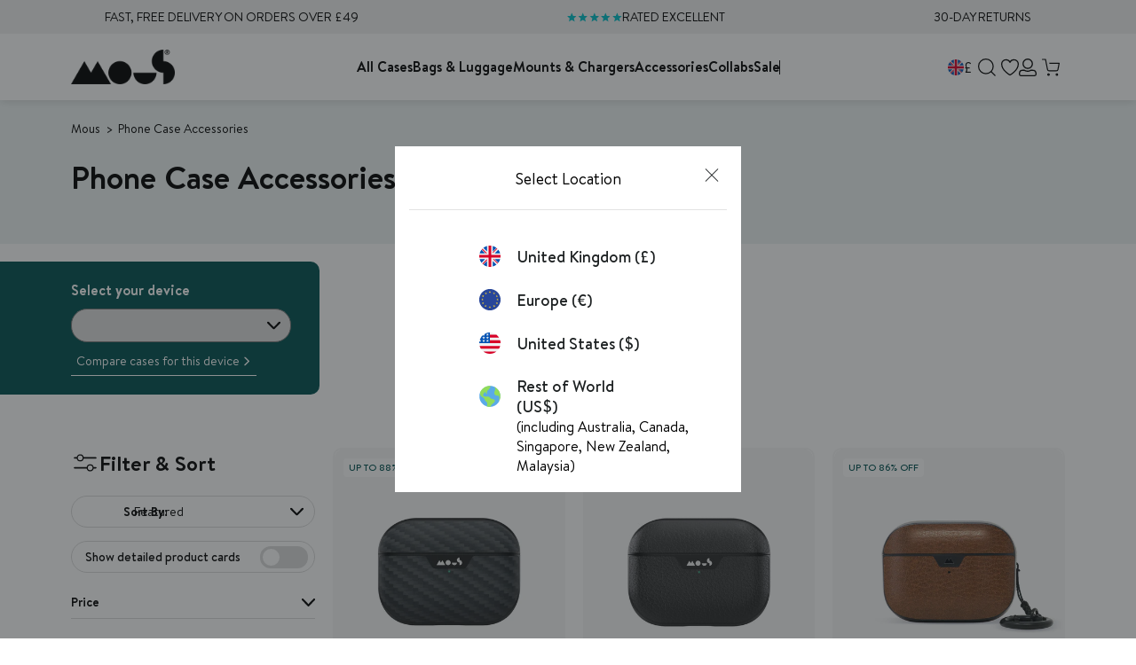

--- FILE ---
content_type: text/css
request_url: https://uk.mous.co/cdn/shop/t/308/assets/section-mous-collection-grid.min.css?v=104187975669795309371767867763
body_size: 2622
content:
@media only screen and (min-width:768px){main#MainContent:has(.mous-sub-collections .swiper-slide) section#collection-grid #qf-filter-wrapper .filter-container-wrapper[choose-device=false]{transform:translateY(-210px)}}@media only screen and (min-width:768px){main#MainContent:not(:has(.mous-sub-collections .swiper-slide)) section#collection-grid .filter-container-wrapper[choose-device=true]+.collection-grid-wrapper{margin-bottom:-210px;transform:translateY(-210px)}}section#collection-grid{margin-top:60px}@media only screen and (max-width:767.98px){section#collection-grid{margin-top:0}}section#collection-grid h1,section#collection-grid h2{font-size:24px}@media only screen and (max-width:767.98px){section#collection-grid .collection-grid--ac .product-card-placeholder{width:50%}section#collection-grid .collection-grid--ac .product-card-placeholder:nth-child(2){display:flex}section#collection-grid .collection-grid--ac .product-card-placeholder:nth-child(n+3){display:none}}section#collection-grid .collection-grid--ac:not(.is-loading) .product-card-placeholder{display:none}section#collection-grid .collection-grid--ac .modal-container .modal{border-radius:0;padding:0}@media only screen and (max-width:767.98px){section#collection-grid .collection-grid--ac .modal-container .modal{max-height:100%;max-width:100%;width:100%}}section#collection-grid .collection-grid--ac .modal-container .modal .close-button{background:#fff;border-radius:100%;cursor:pointer;display:flex;height:30px;justify-content:center;position:absolute;right:5px;rotate:none!important;top:5px;width:30px;z-index:999}section#collection-grid .collection-grid--ac .modal-container .modal .close-button:hover{background:#000}section#collection-grid .collection-grid--ac .modal-container .modal .close-button:hover svg path{fill:#fff}section#collection-grid .collection-grid--ac .modal-container .modal iframe{border-radius:0;display:block;max-height:450px;max-width:700px}@media only screen and (max-width:767.98px){section#collection-grid .collection-grid--ac .modal-container .modal iframe{height:315px;max-height:100%;padding:0;width:100%}}section#collection-grid #qf-filter-wrapper{display:grid;gap:20px;grid-template-columns:1fr 3fr;margin-bottom:80px;position:relative;z-index:10}@media only screen and (min-width:768px){section#collection-grid #qf-filter-wrapper.is-ac .filter-group-display__submit{display:none}section#collection-grid #qf-filter-wrapper{padding:0 5rem}}section#collection-grid #qf-filter-wrapper .desktop-filter-heading{align-items:center;display:flex;gap:5px;justify-content:space-between;margin-bottom:20px;text-transform:capitalize}section#collection-grid #qf-filter-wrapper .desktop-filter-heading h2{align-items:center;display:flex;gap:10px}section#collection-grid #qf-filter-wrapper .desktop-filter-heading .toggle-mobile-filtering{display:none}@media (max-width:1024px){section#collection-grid #qf-filter-wrapper{grid-template-columns:2fr 5fr}}@media only screen and (max-width:767.98px){section#collection-grid #qf-filter-wrapper{grid-template-columns:100%}section#collection-grid #qf-filter-wrapper .desktop-filter-heading{display:none;margin-bottom:0;padding:20px 20px 0}}section#collection-grid #qf-filter-wrapper .filter-container-wrapper{display:flex;flex-direction:column;height:-moz-max-content;height:max-content;padding:0;width:100%}@media only screen and (min-width:768px){section#collection-grid #qf-filter-wrapper .filter-container-wrapper{background:#fff;min-width:270px}}section#collection-grid #qf-filter-wrapper .filter-container-wrapper.open{padding-bottom:50px}section#collection-grid #qf-filter-wrapper .filter-container-wrapper.open .mobile-filter-heading{display:none}section#collection-grid #qf-filter-wrapper .filter-container-wrapper.open .desktop-filter-heading{display:flex}section#collection-grid #qf-filter-wrapper .filter-container-wrapper.open .desktop-filter-heading .toggle-mobile-filtering{display:block}@media only screen and (max-width:767.98px){section#collection-grid #qf-filter-wrapper .filter-container-wrapper .filter-group-display__submit{padding-bottom:15px}}section#collection-grid #qf-filter-wrapper .filter-container-wrapper .filter-group-display__submit input{width:100%}section#collection-grid #qf-filter-wrapper .filter-container-wrapper .filter-actions{align-items:center;display:flex;justify-content:space-between;margin-top:25px}section#collection-grid #qf-filter-wrapper .filter-container-wrapper .reset-filter-wrapper{display:none}@media only screen and (max-width:767.98px){section#collection-grid #qf-filter-wrapper .filter-container-wrapper{background:#fff;border-radius:10px 10px 0 0;box-shadow:0 0 10px 0 rgba(0,0,0,.329);inset:auto 0 0 0;max-height:75dvh;overflow:hidden;overflow:scroll;position:fixed;z-index:10}section#collection-grid #qf-filter-wrapper .filter-container-wrapper .filter-scroll-wrapper{background-color:var(--primary-color);margin-left:-15px;max-height:0;overflow-y:hidden;padding:0 15px;transition:.2s ease-in;width:100vw}section#collection-grid #qf-filter-wrapper .filter-container-wrapper .custom-filter-wrapper{padding:0 20px}section#collection-grid #qf-filter-wrapper .filter-container-wrapper.open .mobile-filter-heading{padding-bottom:15px}section#collection-grid #qf-filter-wrapper .filter-container-wrapper.open .filter-scroll-wrapper{max-height:60vh;overflow-y:scroll}section#collection-grid #qf-filter-wrapper .filter-container-wrapper.open .reset-filter-wrapper{display:none}}section#collection-grid #qf-filter-wrapper .filter-container-wrapper .mobile-filter-heading{background:var(--accent-2-color);color:#fff;display:none;padding-bottom:0}section#collection-grid #qf-filter-wrapper .filter-container-wrapper .mobile-filter-heading>svg{pointer-events:none;scale:1 -1}section#collection-grid #qf-filter-wrapper .filter-container-wrapper .mobile-filter-heading.open>svg{scale:1 1}section#collection-grid #qf-filter-wrapper .filter-container-wrapper .mobile-filter-heading h2{align-items:center;display:flex;font-size:16px;justify-content:center;margin:0}section#collection-grid #qf-filter-wrapper .filter-container-wrapper .mobile-filter-heading h2 svg{margin-right:5px}section#collection-grid #qf-filter-wrapper .filter-container-wrapper .mobile-filter-heading svg{cursor:pointer;transition:.3s ease}section#collection-grid #qf-filter-wrapper .filter-container-wrapper .mobile-filter-heading svg.open{transform:rotateX(180deg)}@media only screen and (max-width:767.98px){section#collection-grid #qf-filter-wrapper .filter-container-wrapper .mobile-filter-heading{align-items:center;display:flex;height:46px;justify-content:center;width:100%}section#collection-grid #qf-filter-wrapper .filter-container-wrapper .mobile-filter-heading>div{align-items:center;display:flex;height:100%;justify-content:center;padding:10px;width:50%}section#collection-grid #qf-filter-wrapper .filter-container-wrapper .mobile-filter-heading>div:last-child{background:var(--bg-1-color)}section#collection-grid #qf-filter-wrapper .filter-container-wrapper .mobile-filter-heading svg path{fill:#fff}section#collection-grid #qf-filter-wrapper .filter-container-wrapper .custom-filter-wrapper{display:none}section#collection-grid #qf-filter-wrapper .filter-container-wrapper .custom-filter-wrapper.open{display:block}}section#collection-grid #qf-filter-wrapper .filter-container-wrapper .custom-filter-wrapper .price-filter-container{margin-top:20px}section#collection-grid #qf-filter-wrapper .filter-container-wrapper .custom-filter-wrapper .price-filter-container .filter-heading{font-weight:700}section#collection-grid #qf-filter-wrapper .filter-container-wrapper .selected-filter-wrapper{display:flex;flex-wrap:wrap;gap:5px;margin-bottom:15px}@media only screen and (max-width:767.98px){section#collection-grid #qf-filter-wrapper .filter-container-wrapper .selected-filter-wrapper{margin-top:15px}}section#collection-grid #qf-filter-wrapper .filter-container-wrapper .selected-filter-wrapper .selected-filter{align-items:center;background:var(--accent-2-color);border-radius:5px;color:#fff;display:flex;font-size:14px;font-weight:300;justify-content:flex-start;padding:3px 15px 3px 10px;text-transform:capitalize;width:-moz-fit-content;width:fit-content}section#collection-grid #qf-filter-wrapper .filter-container-wrapper .selected-filter-wrapper .selected-filter:hover svg{rotate:90deg}section#collection-grid #qf-filter-wrapper .filter-container-wrapper .selected-filter-wrapper .selected-filter svg{height:14px;margin-right:5px;transition:all .3s;width:14px}section#collection-grid #qf-filter-wrapper .filter-container-wrapper .selected-filter-wrapper .selected-filter svg path{stroke:#fff}section#collection-grid #qf-filter-wrapper .custom-filter{background-color:#fff;border-bottom:1px solid var(--separator-color);margin-bottom:15px;padding:8px 0}section#collection-grid #qf-filter-wrapper .custom-filter[data-theme=sale]{background-color:transparent;border-radius:0;display:none;padding:0}section#collection-grid #qf-filter-wrapper .custom-filter[data-theme=sale] input{position:absolute}section#collection-grid #qf-filter-wrapper .custom-filter.facet-filter-device,section#collection-grid #qf-filter-wrapper .custom-filter.facet-hidden{display:none}section#collection-grid #qf-filter-wrapper .custom-filter label{background:none;border:none;display:block;font-size:14px;padding:0;position:relative;text-transform:capitalize}section#collection-grid #qf-filter-wrapper .custom-filter .button{text-align:center;width:unset}section#collection-grid #qf-filter-wrapper .custom-filter .filter-heading{color:var(--text-primary-color);cursor:pointer;font-size:14px;font-weight:700;margin:0;position:relative;text-transform:capitalize}section#collection-grid #qf-filter-wrapper .custom-filter .filter-heading svg{cursor:pointer;position:absolute;right:0;top:50%;transform:rotateX(0deg) translateY(-4px);transition:.3s ease}section#collection-grid #qf-filter-wrapper .custom-filter .filter-heading svg path{fill:var(--text-primary-color)}section#collection-grid #qf-filter-wrapper .custom-filter .colour-swatch-wrapper{display:flex;flex-direction:column;gap:10px}section#collection-grid #qf-filter-wrapper .custom-filter .colour-swatch{border:1px solid #000;border-radius:50%;display:block;height:20px;width:20px}section#collection-grid #qf-filter-wrapper .custom-filter .colour-swatch:before{border:1px solid transparent;border-radius:50%;content:"";height:24px;inset:50%;position:absolute;transform:translate(-50%,-50%);width:24px}section#collection-grid #qf-filter-wrapper .custom-filter .colour-label{display:none}@media only screen and (max-width:767.98px){section#collection-grid #qf-filter-wrapper .custom-filter .colour-label{display:block}}section#collection-grid #qf-filter-wrapper .custom-filter .filter-body{display:none}section#collection-grid #qf-filter-wrapper .custom-filter.open .filter-heading svg{transform:rotateX(180deg) translateY(4px)}section#collection-grid #qf-filter-wrapper .custom-filter.open .filter-body{display:flex;flex-direction:column;margin-top:5px}section#collection-grid #qf-filter-wrapper .custom-filter.open .filter-body label{align-items:center;color:var(--text-primary-color);cursor:pointer;display:flex;font-size:14px;justify-content:flex-start;margin-bottom:5px;margin-top:5px}section#collection-grid #qf-filter-wrapper .custom-filter.open .filter-body label span{font-size:14px}section#collection-grid #qf-filter-wrapper .custom-filter.open .filter-body label input{display:none;height:0;width:0}section#collection-grid #qf-filter-wrapper .custom-filter.open .filter-body label .custom-check{align-items:center;background:#fff;border:1px solid var(--separator-color);border-radius:5px;display:flex;height:20px;justify-content:center;margin-right:7px;padding:2px;width:20px}section#collection-grid #qf-filter-wrapper .custom-filter.open .filter-body label .custom-check svg{height:13px;-o-object-fit:contain;object-fit:contain;opacity:0;width:12px}section#collection-grid #qf-filter-wrapper .custom-filter.open .filter-body label input:checked+.custom-check{background:var(--primary-color);border-color:var(--primary-color)}section#collection-grid #qf-filter-wrapper .custom-filter.open .filter-body label input:checked+.custom-check svg{opacity:1}section#collection-grid #qf-filter-wrapper .custom-filter.open .filter-body label input:checked+.custom-check svg path{fill:var(--text-primary-color)}section#collection-grid #qf-filter-wrapper .custom-filter.open.facet-colour .filter-body{display:grid;flex-direction:row;flex-wrap:wrap;gap:10px;grid-template-columns:repeat(5,1fr)}section#collection-grid #qf-filter-wrapper .custom-filter.open.facet-colour .filter-body label input:checked+.colour-swatch-wrapper .colour-swatch{position:relative}section#collection-grid #qf-filter-wrapper .custom-filter.open.facet-colour .filter-body label input:checked+.colour-swatch-wrapper .colour-swatch:before{border-color:#000}section#collection-grid #qf-filter-wrapper .sort-container{background-color:#fff;border:1px solid var(--separator-color);border-radius:50px;color:var(--text-primary-color);cursor:pointer;height:36px;margin-bottom:15px;padding-left:58px;position:relative}@media screen and (max-width:768px){section#collection-grid #qf-filter-wrapper .sort-container{margin-top:15px}}section#collection-grid #qf-filter-wrapper .sort-container:before{align-items:center;content:"Sort By:";display:flex;font-size:14px;font-weight:700;height:100%;inset:0 auto 0 15px;justify-content:center;position:absolute}section#collection-grid #qf-filter-wrapper .sort-container select{align-items:center;background-color:transparent;border:none;border-radius:5px;display:flex;font-size:14px;height:100%;padding:0 36px 0 12px;width:100%}section#collection-grid #qf-filter-wrapper .sort-container select:focus-visible{outline:none}section#collection-grid #qf-filter-wrapper .sort-container svg{pointer-events:none;position:absolute;right:12px;top:50%;transform:translateY(-50%);width:15px}section#collection-grid #qf-filter-wrapper .sort-container select:focus-visible svg{transform:rotateX("180deg")}section#collection-grid #qf-filter-wrapper .show-product-details .switch{display:inline-block;height:25px;position:relative;width:54px}section#collection-grid #qf-filter-wrapper .show-product-details .switch input{height:0;opacity:0;width:0}section#collection-grid #qf-filter-wrapper .show-product-details .switch .slider{background-color:var(--separator-color);border-radius:34px;bottom:0;cursor:pointer;left:0;position:absolute;right:0;top:0;transition:.4s}section#collection-grid #qf-filter-wrapper .show-product-details .switch .slider:before{background-color:var(--text-alternate-color);border-radius:50%;bottom:3px;content:"";height:19px;left:3px;position:absolute;transition:.4s;width:19px}section#collection-grid #qf-filter-wrapper .show-product-details .switch input:checked+.slider{background-color:var(--bg-1-color)}section#collection-grid #qf-filter-wrapper .show-product-details .switch input:focus+.slider{box-shadow:0 0 1px var(--bg-1-color)}section#collection-grid #qf-filter-wrapper .show-product-details .switch input:checked+.slider:before{transform:translateX(28px)}section#collection-grid #qf-filter-wrapper .show-product-details-desktop{align-items:center;background-color:#fff;border:1px solid var(--separator-color);border-radius:50px;color:var(--text-primary-color);cursor:pointer;display:flex;height:36px;justify-content:space-between;margin-bottom:15px;padding:0 7px 0 15px;position:relative}@media screen and (max-width:768px){section#collection-grid #qf-filter-wrapper .show-product-details-desktop{margin-top:15px}}@media only screen and (max-width:767.98px){section#collection-grid #qf-filter-wrapper .show-product-details-desktop{display:none}}section#collection-grid #qf-filter-wrapper .show-product-details-desktop p{font-size:14px;font-weight:500;margin:0}section#collection-grid #qf-filter-wrapper .show-product-details-mobile{align-items:center;display:flex;gap:10px;justify-content:space-between}section#collection-grid #qf-filter-wrapper .show-product-details-mobile p{font-size:16px;font-weight:700;margin:0}section#collection-grid #qf-filter-wrapper .show-product-details-mobile .switch input:checked+.slider{background-color:var(--accent-2-color)}section#collection-grid #qf-filter-wrapper .show-product-details-mobile .switch input:focus+.slider{box-shadow:0 0 1px var(--accent-2-color)}section#collection-grid #qf-filter-wrapper #reset-filters{display:block;font-size:14px;font-weight:700;text-decoration:underline;text-transform:capitalize;width:100%}section#collection-grid #qf-filter-wrapper .custom-filter-load-more{margin:40px auto auto;position:relative;width:-moz-max-content;width:max-content}section#collection-grid #qf-filter-wrapper .custom-filter-load-more .load-more-spinner{height:0;opacity:0;overflow:hidden;position:absolute;right:calc(-50% + 25px);top:50%;transform:translateY(-50%);transition:all .3s;width:0}section#collection-grid #qf-filter-wrapper .custom-filter-load-more .load-more-spinner .spinner-circle-outer{height:100%;width:100%}section#collection-grid #qf-filter-wrapper .custom-filter-load-more .load-more-spinner.show{height:30px;opacity:1;width:30px}section#collection-grid #qf-filter-wrapper .custom-filter-load-more.loading{color:transparent}section#collection-grid #qf-filter-wrapper .custom-filter-load-more.loading .load-more-spinner{height:30px;left:50%;opacity:1;right:auto;transform:translate(-50%,-50%);width:30px}section#collection-grid #qf-filter-wrapper .price-wrapper .filter-heading{font-size:14px;font-weight:700;margin-bottom:15px}section#collection-grid #qf-filter-wrapper .price-wrapper .custom-range ::-moz-selection{background:#000;color:#fafafa}section#collection-grid #qf-filter-wrapper .price-wrapper .custom-range ::selection{background:#000;color:#fafafa}section#collection-grid #qf-filter-wrapper .price-wrapper .custom-range .wrapper{background:#fff;border-radius:10px;box-shadow:0 12px 35px rgba(0,0,0,.1);padding:20px 25px 40px;width:400px}section#collection-grid #qf-filter-wrapper .price-wrapper .custom-range header h2{font-size:24px;font-weight:600}section#collection-grid #qf-filter-wrapper .price-wrapper .custom-range header p{font-size:12px;margin-top:5px}section#collection-grid #qf-filter-wrapper .price-wrapper .custom-range .price-input{display:flex;justify-content:space-between;margin-top:20px;width:100%}section#collection-grid #qf-filter-wrapper .price-wrapper .custom-range .price-input .price-input-hidden{height:0;opacity:0;overflow:hidden;pointer-events:none;position:absolute;width:0}section#collection-grid #qf-filter-wrapper .price-wrapper .custom-range .price-input .field{align-items:center;display:flex;justify-content:flex-end;position:relative}section#collection-grid #qf-filter-wrapper .price-wrapper .custom-range .price-input .field *{font-size:14px}section#collection-grid #qf-filter-wrapper .price-wrapper .custom-range .price-input .field:first-of-type input{padding-left:5px;text-align:left}section#collection-grid #qf-filter-wrapper .price-wrapper .custom-range .price-input .field:last-of-type input{text-align:right}section#collection-grid #qf-filter-wrapper .price-wrapper .custom-range .field input{-moz-appearance:textfield;-webkit-appearance:none;background:#fafafa;border:none;font-size:14px;height:100%;max-width:37px;outline:none;width:-moz-max-content;width:max-content}section#collection-grid #qf-filter-wrapper .price-wrapper .custom-range input[type=number]::-webkit-inner-spin-button,section#collection-grid #qf-filter-wrapper .price-wrapper .custom-range input[type=number]::-webkit-outer-spin-button{-webkit-appearance:none}section#collection-grid #qf-filter-wrapper .price-wrapper .custom-range .price-input .separator{align-items:center;display:flex;font-size:14px;justify-content:center;width:130px}section#collection-grid #qf-filter-wrapper .price-wrapper .custom-range .slider{background:#ddd;border-radius:5px;height:2px;position:relative;translate:0 -1px}section#collection-grid #qf-filter-wrapper .price-wrapper .custom-range .slider .progress{background:var(--accent-2-color);border-radius:5px;height:3px;left:0;position:absolute;right:0;translate:0 -1.5px}section#collection-grid #qf-filter-wrapper .price-wrapper .custom-range .range-input{position:relative}section#collection-grid #qf-filter-wrapper .price-wrapper .custom-range .range-input input{-webkit-appearance:none;-moz-appearance:none;background:none;height:5px;pointer-events:none;position:absolute;top:-7px;width:100%}section#collection-grid #qf-filter-wrapper .price-wrapper .custom-range .range-input input.range-min{left:-2px}section#collection-grid #qf-filter-wrapper .price-wrapper .custom-range input[type=range]::-webkit-slider-thumb{-webkit-appearance:none;background:var(--accent-2-color);border-radius:50%;box-shadow:0 0 6px rgba(0,0,0,.05);height:10px;pointer-events:auto;width:10px}section#collection-grid #qf-filter-wrapper .price-wrapper .custom-range input[type=range]::-moz-range-thumb{-moz-appearance:none;background:var(--accent-2-color);border:none;border-radius:50%;box-shadow:0 0 6px rgba(0,0,0,.05);height:10px;pointer-events:auto;width:10px}@media only screen and (max-width:767.98px){section#collection-grid #qf-filter-wrapper .price-wrapper .custom-range input[type=range]::-webkit-slider-thumb{height:26px;width:26px}section#collection-grid #qf-filter-wrapper .price-wrapper .custom-range input[type=range]::-moz-range-thumb{height:26px;width:26px}}section#collection-grid #qf-filter-wrapper .price-wrapper button{margin-top:8px;width:100%}section#collection-grid .collection-grid-wrapper{float:none;padding:0;width:auto}section#collection-grid .collection-grid-wrapper .collection-grid{grid-column-gap:20px;grid-row-gap:20px;display:grid;grid-template-columns:repeat(3,1fr);padding:0;position:relative}section#collection-grid .collection-grid-wrapper .collection-grid .spinner{display:none;left:50%;position:absolute;top:100px;transform:translateX(-50%);z-index:1}section#collection-grid .collection-grid-wrapper .collection-grid .spinner .check-circle-outer,section#collection-grid .collection-grid-wrapper .collection-grid .spinner .spinner-circle-outer{--circle-size:100px}section#collection-grid .collection-grid-wrapper .collection-grid.loading .collection-ad,section#collection-grid .collection-grid-wrapper .collection-grid.loading .product-card{filter:blur(2.4px) grayscale(.2);opacity:.6}section#collection-grid .collection-grid-wrapper .collection-grid.loading .spinner{display:block}@media only screen and (max-width:1199.98px){section#collection-grid .collection-grid-wrapper .collection-grid .product-card .product-card-inner{padding:10px}}section#collection-grid .collection-grid-wrapper .collection-grid .usp-slider-container{grid-column-end:span 3;padding:0;width:100%}@media only screen and (max-width:991.98px){section#collection-grid .collection-grid-wrapper .collection-grid .usp-slider-container{grid-column-end:span 2}}@media only screen and (max-width:1199.98px){section#collection-grid .collection-grid-wrapper .collection-grid{grid-column-gap:15px;grid-row-gap:15px;grid-template-columns:repeat(2,calc(50% - 7.5px))}}@media only screen and (max-width:389px){section#collection-grid .collection-grid-wrapper .collection-grid{display:flex;flex-flow:column nowrap;gap:20px}}section#collection-grid .collection-features__desktop{grid-column-end:span 3}@media only screen and (max-width:1199.98px){section#collection-grid .collection-features__desktop{display:none}}section#collection-grid .collection-features__mobile{display:none}@media only screen and (max-width:1199.98px){section#collection-grid .collection-features__mobile{display:block;grid-column-end:span 2}}section#collection-grid .collection-ad{align-items:flex-end;background-color:var(--primary-color);border-radius:10px;box-sizing:border-box;color:#fff;display:flex;justify-content:flex-start;min-height:410px;overflow:hidden;padding:20px;position:relative}section#collection-grid .collection-ad .overlay{background:var(--collection-ad-overlay-color);inset:0;position:absolute;z-index:1}section#collection-grid .collection-ad :not(img){position:relative}section#collection-grid .collection-ad .bg-img,section#collection-grid .collection-ad .bg-video{height:100%;left:0;-o-object-fit:cover;object-fit:cover;position:absolute;top:0;width:100%}section#collection-grid .collection-ad>div{display:flex;flex-direction:column;gap:var(--gap,15px);position:relative;z-index:2}section#collection-grid .collection-ad>div .banner-heading,section#collection-grid .collection-ad>div .banner-heading *{font-size:20px;font-weight:700}section#collection-grid .collection-ad>div .banner-text,section#collection-grid .collection-ad>div .banner-text *{font-size:14px}section#collection-grid .collection-ad>div .banner-text * p,section#collection-grid .collection-ad>div .banner-text p{margin:0}section#collection-grid .collection-ad>div .banner-text * p>*,section#collection-grid .collection-ad>div .banner-text p>*{margin-top:var(--gap,15px)}section#collection-grid .collection-ad .button-1{background-color:var(--bg);border-color:var(--border);color:var(--color)}section#collection-grid .collection-ad .button-1:hover{background-color:var(--color);border-color:var(--color);color:var(--hover)}section#collection-grid .collection-ad-type-a{grid-column-end:span 2}section#collection-grid .collection-ad-type-a>div .banner-text{max-width:380px}@media only screen and (max-width:767.98px){section#collection-grid .collection-ad-type-b{grid-column-end:span 1}}

/*# sourceMappingURL=section-mous-collection-grid.min.css.map*/

--- FILE ---
content_type: image/svg+xml
request_url: https://sfycdn.speedsize.com/19464703-36eb-4c15-80b7-604735fdf8c8/uk.mous.co/cdn/shop/files/accessories.svg?v=1727963148&width=65
body_size: 14875
content:
<svg height="1048" width="1048" xmlns="http://www.w3.org/2000/svg" version="1.1">
<path transform="translate(469.37831115722656,231.85955810546875)" fill="#000000" d="M0 0 C1.22534562 -0.00445668 1.22534562 -0.00445668 2.47544569 -0.0090034 C5.1987645 -0.01763938 7.92203909 -0.01919432 10.64537048 -0.02069092 C12.60395907 -0.02532277 14.56254677 -0.03034793 16.52113342 -0.03573608 C21.83347264 -0.04882824 27.14579923 -0.05529903 32.45815206 -0.05974674 C35.78186095 -0.06268312 39.10556643 -0.06678903 42.42927361 -0.07125092 C52.84209777 -0.08491858 63.25491409 -0.09458834 73.6677466 -0.09845281 C85.66196357 -0.10292937 97.65606633 -0.12046172 109.65024859 -0.1494534 C118.93800749 -0.17111889 128.22573438 -0.18115971 137.51351827 -0.18249393 C143.05273838 -0.18353863 148.59185103 -0.18937482 154.13104439 -0.20731354 C159.34726794 -0.22387813 164.56330423 -0.22590924 169.77954483 -0.21717453 C171.68455573 -0.21640858 173.58957705 -0.2206879 175.49456215 -0.23063278 C197.17119602 -0.33707682 214.82463453 3.26705363 231.30918884 18.32794189 C243.22373499 30.9298657 247.76279538 46.39452499 247.78282166 63.28912354 C247.78778656 64.29633957 247.79275146 65.3035556 247.79786682 66.34129333 C247.81242959 69.66106863 247.81927879 72.98079621 247.82481384 76.30059814 C247.83056785 78.61175029 247.83632555 80.92290243 247.84208679 83.23405457 C247.85257841 88.07337669 247.85843387 92.91268227 247.86192322 97.75201416 C247.86741995 103.95507485 247.89148097 110.15791737 247.91989517 116.36090946 C247.93850439 121.13153223 247.94372613 125.9021021 247.94525909 130.6727581 C247.94828739 132.96012001 247.95632183 135.24748094 247.96944427 137.53480721 C247.98647693 140.73042683 247.98463175 143.92550833 247.97813416 147.12115479 C247.98734894 148.06622894 247.99656372 149.0113031 248.00605774 149.98501587 C247.97498939 154.85670675 247.82186137 158.1967766 244.62168884 162.14044189 C241.19992195 164.70676706 237.77528463 164.5047924 233.62168884 164.14044189 C229.78967959 162.43732667 228.18617745 160.98040114 226.62168884 157.14044189 C226.36835575 155.0832119 226.36835575 155.0832119 226.36340332 152.85440063 C226.35657532 152.00510986 226.34974731 151.15581909 226.3427124 150.28079224 C226.34526535 149.35710846 226.3478183 148.43342468 226.35044861 147.48175049 C226.34260849 146.01267242 226.34260849 146.01267242 226.33460999 144.51391602 C226.32436965 142.3870237 226.31858952 140.26010631 226.31672859 138.13319016 C226.31306492 134.7611092 226.29633581 131.38932236 226.27597046 128.01730347 C226.22057299 118.42966192 226.18994089 108.84197625 226.16539001 99.25421143 C226.1494637 93.38804449 226.11918606 87.52208438 226.08062553 81.65602493 C226.06901458 79.42586091 226.06304553 77.19565979 226.06294441 74.96546555 C226.06275111 71.83525949 226.04439181 68.70561826 226.02232361 65.57550049 C226.02690079 64.6639621 226.03147797 63.75242371 226.03619385 62.81326294 C225.91129367 51.59936476 222.26833232 41.63345027 214.87559509 33.13262939 C206.25495193 24.8525106 195.19124999 21.99041332 183.55308533 21.99327087 C182.74535864 21.98959419 181.93763195 21.9859175 181.1054287 21.9821294 C178.40120684 21.97112423 175.69702346 21.96725406 172.99278259 21.96343994 C171.05257038 21.95717278 169.11235937 21.95052575 167.17214966 21.94352722 C160.80117118 21.92251022 154.43019254 21.91212535 148.05918884 21.90216064 C145.86255379 21.89811186 143.66591886 21.89399491 141.46928406 21.88981056 C131.14562461 21.87076215 120.82197228 21.85653175 110.49829865 21.84819859 C98.59966807 21.83843455 86.70122395 21.8121352 74.80265903 21.7716977 C65.59478635 21.74148373 56.38696695 21.72672461 47.17904568 21.72341758 C41.68506021 21.72107267 36.191274 21.71218529 30.69734192 21.68695641 C25.52296768 21.66357896 20.34892252 21.65948124 15.17450905 21.66971779 C13.28358677 21.67021095 11.39264777 21.66395589 9.50177574 21.65016174 C-5.80643541 21.54480673 -19.23142446 22.89911259 -31.08534241 33.69512939 C-38.84257878 41.90405295 -41.53604121 52.08896139 -41.50973892 63.08352947 C-41.51281787 64.28052537 -41.51281787 64.28052537 -41.51595902 65.50170299 C-41.52163129 68.18628566 -41.52017149 70.87081705 -41.51875305 73.55540466 C-41.52133655 75.49537459 -41.52434967 77.43534398 -41.52775645 79.37531263 C-41.53583141 84.71485367 -41.5376163 90.05438127 -41.53835392 95.39392769 C-41.5402036 101.1493714 -41.5477505 106.90480813 -41.55448914 112.6602478 C-41.56807638 125.24906371 -41.57409775 137.83787643 -41.57849979 150.42669845 C-41.58126148 158.28552235 -41.5854987 166.14434503 -41.59000397 174.00316811 C-41.60219701 195.75721134 -41.61253172 217.51125326 -41.61587906 239.2652998 C-41.61610069 240.67191967 -41.61632248 242.07853954 -41.61654441 243.48515942 C-41.61676505 244.89516488 -41.61698553 246.30517034 -41.61720586 247.71517581 C-41.61764841 250.54386151 -41.61809553 253.37254721 -41.61854553 256.20123291 C-41.61865492 256.9025818 -41.61876431 257.60393068 -41.61887702 258.32653257 C-41.62250762 281.06758646 -41.63842807 303.80860848 -41.6617359 326.54965017 C-41.68633638 350.59589768 -41.70004527 374.64212619 -41.70124698 398.68838674 C-41.70216411 411.79517156 -41.70792609 424.90191464 -41.72606659 438.00868797 C-41.74145825 449.16879592 -41.74659353 460.32884923 -41.73832849 471.48896577 C-41.73441873 477.18330483 -41.73536758 482.87753381 -41.74938583 488.57185936 C-41.76210493 493.78612253 -41.76094463 499.00019269 -41.74879512 504.21445552 C-41.74683469 506.09939933 -41.74993251 507.98435672 -41.75863948 509.86928143 C-41.82176507 524.46041319 -40.63964753 536.64082915 -30.63221741 548.14825439 C-20.577703 557.80560503 -8.12858619 559.35586293 5.16929626 559.43560791 C6.5144549 559.44718022 7.85956578 559.46771449 9.20445251 559.49713135 C11.15700367 559.53976971 13.11012074 559.55336812 15.06309509 559.56622314 C16.2252655 559.58080566 17.38743591 559.59538818 18.58482361 559.6104126 C22.31014068 559.03390039 23.34019402 558.08511753 25.62168884 555.14044189 C27.01139603 552.95328189 27.01139603 552.95328189 28.17247009 550.58575439 C28.6242865 549.72337158 29.07610291 548.86098877 29.54161072 547.97247314 C30.46437121 546.17871992 31.38112331 544.3818621 32.29161072 542.58184814 C36.65831251 534.29314404 41.55772835 529.13872755 50.62168884 526.14044189 C53.29820485 525.86235733 55.73675779 525.71890231 58.40538025 525.73638916 C59.52140373 525.72609428 59.52140373 525.72609428 60.65997314 525.71559143 C63.09793137 525.69741895 65.53524052 525.70114548 67.97325134 525.70684814 C69.67762967 525.7022832 71.38200617 525.69697669 73.08638 525.69096375 C76.64868171 525.68205256 80.21075896 525.68443467 83.77305603 525.69439697 C88.33401399 525.70591068 92.89420048 525.68562875 97.45505714 525.65647984 C100.97070719 525.6381257 104.48617182 525.63840824 108.00185776 525.64411736 C109.68355266 525.64427053 111.36526017 525.6382297 113.04690933 525.62582588 C115.39736083 525.61092411 117.74637944 525.62158365 120.0967865 525.63873291 C120.78781967 525.62906494 121.47885284 525.61939697 122.19082642 525.60943604 C126.91712672 525.68153608 129.29667483 526.81312413 132.62168884 530.14044189 C134.36068717 533.61843854 134.21147921 537.3461239 133.62168884 541.14044189 C130.94730929 544.7062813 128.95983824 546.39536295 124.62168884 547.14044189 C122.33028337 547.25595688 120.03593953 547.31688118 117.74180603 547.34576416 C117.05847198 547.35566376 116.37513794 547.36556335 115.6710968 547.37576294 C113.42028731 547.40726234 111.16945673 547.43208941 108.91856384 547.45684814 C107.35485802 547.47742767 105.79115763 547.4984244 104.22746277 547.51982117 C100.11758334 547.57493875 96.00765456 547.62439338 91.89768982 547.67266846 C87.7014783 547.72295892 83.50533819 547.77860555 79.30918884 547.83380127 C71.0800826 547.94125665 62.85091651 548.04272948 54.62168884 548.14044189 C52.64168884 551.77044189 50.66168884 555.40044189 48.62168884 559.14044189 C49.98867416 559.14630814 51.35565948 559.15217438 52.7640686 559.15821838 C65.63925489 559.21540221 78.51427156 559.28814129 91.38928509 559.37615681 C98.00865146 559.42090658 104.62795563 559.46015273 111.24742126 559.48687744 C117.63417026 559.51286416 124.02068045 559.55323416 130.40728188 559.60362816 C132.84532008 559.62032815 135.28339961 559.63182286 137.72148705 559.6380558 C141.13338196 559.64766255 144.54466158 559.67568196 147.95640564 559.70806885 C149.47231293 559.70591621 149.47231293 559.70591621 151.0188446 559.70372009 C156.00724552 559.77079782 159.60549611 559.82267017 163.62168884 563.14044189 C166.19358564 566.56963762 166.12383084 569.97983676 165.62168884 574.14044189 C163.60456753 577.61609708 161.50808348 579.84497701 157.62168884 581.14044189 C155.42575246 581.24094856 153.22684698 581.27983618 151.02862549 581.28761292 C150.35539802 581.2912896 149.68217056 581.29496629 148.98854226 581.29875439 C146.72733408 581.30978744 144.46617186 581.31363458 142.2049408 581.31744385 C140.58515782 581.32370932 138.96537628 581.33035619 137.34559631 581.33735657 C132.01706443 581.35840815 126.68853226 581.36876727 121.35997009 581.37872314 C119.52187269 581.38277178 117.68377543 581.38688874 115.84567833 581.39107323 C107.20016707 581.41013568 98.55466435 581.42435851 89.90913612 581.4326852 C79.95692613 581.44242988 70.00494021 581.46867217 60.05280906 581.50918609 C52.34640332 581.53947061 44.6400613 581.55416613 36.93359727 581.55746621 C32.33876143 581.55980476 27.74416461 581.56860648 23.14939308 581.59392738 C18.81467124 581.61742658 14.480342 581.62135488 10.14557266 581.611166 C8.56713355 581.61067561 6.98867368 581.61684662 5.41029549 581.63072205 C-13.4758947 581.78725405 -31.12466337 577.77445612 -45.21546936 564.44854736 C-52.90071411 556.84129295 -57.98429613 548.41633071 -61.37831116 538.14044189 C-61.37831116 537.15044189 -61.37831116 536.16044189 -61.37831116 535.14044189 C-61.91456116 535.35700439 -62.45081116 535.57356689 -63.00331116 535.79669189 C-75.21543378 540.13520914 -88.58028855 539.42707226 -100.37831116 534.14044189 C-105.32531324 531.30672225 -109.60259766 528.10618458 -113.44081116 523.89044189 C-116.30075183 520.81985403 -119.2565607 520.05684807 -123.20643616 518.89044189 C-128.47018165 517.07274561 -131.27546797 513.75404911 -133.87831116 509.04669189 C-137.46679021 501.66569088 -138.12290982 493.75204692 -139.12831116 485.70294189 C-139.33636423 484.15520232 -139.54599063 482.6076734 -139.75721741 481.06036377 C-140.33708594 476.75817258 -140.86788417 472.4513624 -141.37831116 468.14044189 C-141.51277649 467.03362061 -141.64724182 465.92679932 -141.78578186 464.78643799 C-142.29571119 460.09477215 -142.66129323 456.17735773 -141.06581116 451.64044189 C-140.80155334 450.84637939 -140.53729553 450.05231689 -140.26502991 449.23419189 C-139.37831116 447.14044189 -139.37831116 447.14044189 -137.37831116 444.14044189 C-136.50103202 436.92290141 -136.09489392 426.65731219 -140.12831116 420.44512939 C-142.21067176 418.73946932 -142.21067176 418.73946932 -144.44081116 417.37872314 C-148.38382013 414.85869523 -149.00059267 410.72640444 -150.02674866 406.41778564 C-151.56015243 398.70098094 -152.68323347 390.23808157 -148.69081116 383.14044189 C-145.33717734 375.47499318 -150.71880176 363.76562726 -152.87049866 356.05059814 C-153.39466151 354.1482129 -153.9188237 352.24582748 -154.44295788 350.34343433 C-154.99642554 348.33811392 -155.55223377 346.33345604 -156.10874939 344.32897949 C-157.26912398 340.14894706 -158.42207324 335.96688837 -159.5738678 331.78448486 C-161.11941897 326.17445023 -162.66721398 320.56504188 -164.21766663 314.95635986 C-164.49574111 313.95042849 -164.49574111 313.95042849 -164.77943325 312.92417526 C-165.05155683 311.93980421 -165.05155683 311.93980421 -165.32917786 310.93554688 C-175.891393 272.72809005 -186.1393297 234.58054853 -194.25331116 195.76544189 C-194.48269379 194.67571075 -194.71207642 193.58597961 -194.94841003 192.46322632 C-197.47071763 180.42742873 -199.75254715 168.37973833 -201.63612366 156.22637939 C-201.79885773 155.17745514 -201.9615918 154.12853088 -202.1292572 153.04782104 C-205.5836465 129.99800957 -209.46660735 99.28471591 -197.37831116 78.14044189 C-196.94647522 77.37216064 -196.51463928 76.60387939 -196.06971741 75.81231689 C-191.12615286 67.72041177 -185.10876908 62.97569675 -175.88221741 60.60919189 C-165.90751854 58.74185357 -157.24887276 60.94044719 -148.81581116 66.51544189 C-128.34094301 82.36322119 -124.54521777 110.47429591 -121.31581116 134.45294189 C-121.18824432 135.38131866 -121.06067749 136.30969543 -120.929245 137.26620483 C-119.16119268 150.1767491 -117.6593746 163.09258494 -116.56581116 176.07794189 C-116.50859894 176.75491119 -116.45138672 177.43188049 -116.3924408 178.12936401 C-116.0657395 182.07682814 -115.78217723 186.02599766 -115.5214529 189.97830868 C-115.3885959 191.98509243 -115.25026762 193.99151192 -115.11148071 195.99789429 C-114.1086454 212.01842553 -114.24153324 228.05989084 -114.24021149 244.10395622 C-114.23905498 249.44594683 -114.22610726 254.78787092 -114.21064758 260.12983704 C-114.20807473 261.03725503 -114.20550188 261.94467303 -114.20285106 262.87958854 C-114.19758725 264.73184655 -114.19230177 266.5841045 -114.18699503 268.43636239 C-114.15203277 280.84025753 -114.12535059 293.24406142 -114.12782288 305.64801025 C-114.1294102 314.06546617 -114.11342817 322.48268695 -114.07711625 330.90006739 C-114.05867706 335.34061835 -114.04929836 339.78077638 -114.0615921 344.22135735 C-114.07300796 348.38241829 -114.06137523 352.54277072 -114.03195763 356.70373726 C-114.02531077 358.22873274 -114.02719472 359.75379297 -114.03825569 361.27876282 C-114.05210928 363.36122639 -114.0352623 365.44128973 -114.01081848 367.52360535 C-114.00861864 369.2696929 -114.00861864 369.2696929 -114.00637436 371.05105495 C-113.1892207 375.07056102 -111.4130016 376.47431281 -108.37831116 379.14044189 C-102.95706195 386.88508362 -101.29352797 396.77792853 -102.37831116 406.14044189 C-103.41341118 410.68128216 -104.62275975 414.21890819 -107.60096741 417.85137939 C-109.76964067 421.86461651 -109.44639972 423.4541216 -108.30751038 427.71295166 C-108.06274963 428.49339844 -107.81798889 429.27384521 -107.56581116 430.07794189 C-107.32878479 430.88481445 -107.09175842 431.69168701 -106.84754944 432.52301025 C-105.19164907 437.71719102 -103.39220203 441.11910982 -99.04823303 444.54937744 C-93.0662953 450.24883478 -93.10275141 462.21309921 -92.01576233 470.05889893 C-91.69319941 472.37330602 -91.35212838 474.68444848 -91.00917053 476.99591064 C-87.56047886 500.90626333 -87.56047886 500.90626333 -92.37831116 510.14044189 C-92.37831116 511.13044189 -92.37831116 512.12044189 -92.37831116 513.14044189 C-85.60954404 516.83249669 -78.34634121 517.51353325 -70.86312866 515.44528198 C-69.97393234 515.17146698 -69.08473602 514.89765198 -68.16859436 514.61553955 C-67.27074722 514.34069733 -66.37290009 514.0658551 -65.44784546 513.78268433 C-64.76489914 513.57074432 -64.08195282 513.35880432 -63.37831116 513.14044189 C-63.38058948 511.68953612 -63.38058948 511.68953612 -63.38291383 510.20931911 C-63.47261695 452.85744439 -63.54108357 395.50557324 -63.58257248 338.15364283 C-63.58756159 331.26447677 -63.59274784 324.37531086 -63.59803772 317.48614502 C-63.59856076 316.80060953 -63.59908379 316.11507403 -63.59962268 315.40876473 C-63.61665196 293.20974701 -63.64668514 271.01077015 -63.68350004 248.81177716 C-63.72235228 225.34152313 -63.74630606 201.87130547 -63.75466514 178.40101719 C-63.76014849 164.34836115 -63.7774558 150.29582247 -63.80997702 136.24320257 C-63.831151 126.60157538 -63.83750465 116.96000871 -63.83231667 107.31835997 C-63.82975941 101.75896584 -63.83362843 96.19977655 -63.85513306 90.64041901 C-63.87470919 85.54217514 -63.87550979 80.44427236 -63.86190674 75.34601223 C-63.86022742 73.509932 -63.86520733 71.6738298 -63.87784389 69.83779228 C-64.01015923 49.41103203 -60.14314843 32.64797702 -45.62831116 17.32403564 C-33.04439536 5.11152014 -17.33874747 -0.0199746 0 0 Z M-176.80409241 85.06231689 C-188.48982893 100.48864898 -184.40283009 128.34803166 -181.99061584 146.19659424 C-173.99240191 199.67501613 -159.86790019 252.13284651 -145.37831116 304.14044189 C-145.10748718 305.11382507 -144.83666321 306.08720825 -144.55763245 307.09008789 C-141.86053929 316.78192692 -139.14422885 326.46798996 -136.37831116 336.14044189 C-136.04831116 336.14044189 -135.71831116 336.14044189 -135.37831116 336.14044189 C-135.30707951 320.8804545 -135.25478128 305.62048007 -135.22287464 290.36036396 C-135.20764217 283.26901358 -135.18693828 276.17776963 -135.1519928 269.08648682 C-134.94008987 228.48591446 -134.94008987 228.48591446 -136.73768616 187.93341064 C-136.79868311 187.05543634 -136.85968006 186.17746204 -136.92252541 185.27288246 C-139.05489477 139.33643823 -139.05489477 139.33643823 -152.37831116 96.14044189 C-152.76889709 95.38634033 -153.15948303 94.63223877 -153.56190491 93.85528564 C-157.02441628 87.78170012 -161.21802315 83.26911618 -167.87831116 80.89044189 C-172.10400773 81.19227736 -173.79781617 82.17088716 -176.80409241 85.06231689 Z M-128.37831116 391.14044189 C-129.8280901 393.48156641 -130.42145526 394.72013479 -130.13612366 397.49981689 C-129.92729553 398.28872314 -129.71846741 399.07762939 -129.50331116 399.89044189 C-129.29963928 400.68966064 -129.09596741 401.48887939 -128.88612366 402.31231689 C-128.63475647 403.21723877 -128.63475647 403.21723877 -128.37831116 404.14044189 C-127.05831116 404.14044189 -125.73831116 404.14044189 -124.37831116 404.14044189 C-123.01327475 399.63582175 -123.7026747 396.49709669 -125.37831116 392.14044189 C-126.36831116 391.81044189 -127.35831116 391.48044189 -128.37831116 391.14044189 Z M-119.37831116 456.14044189 C-121.98797082 460.05493138 -121.21240255 462.71685382 -120.55018616 467.13262939 C-120.44111938 467.9155838 -120.33205261 468.69853821 -120.21968079 469.50521851 C-119.98635666 471.16193526 -119.74725182 472.81784661 -119.50282288 474.47296143 C-119.13101706 476.99707212 -118.77858451 479.52331184 -118.42909241 482.05059814 C-118.19977083 483.66143896 -117.96933801 485.27212204 -117.73768616 486.88262939 C-117.63236572 487.63486786 -117.52704529 488.38710632 -117.41853333 489.16213989 C-116.83304933 493.07251469 -116.03727058 496.54366914 -114.37831116 500.14044189 C-112.39831116 499.64544189 -112.39831116 499.64544189 -110.37831116 499.14044189 C-110.72888804 489.65733713 -111.90606731 480.28528596 -113.19081116 470.89044189 C-113.34388733 469.67574219 -113.4969635 468.46104248 -113.65467834 467.20953369 C-113.81742249 466.06782715 -113.98016663 464.92612061 -114.14784241 463.74981689 C-114.35824158 462.2024585 -114.35824158 462.2024585 -114.57289124 460.62384033 C-115.14091435 457.98488948 -115.14091435 457.98488948 -117.45521545 456.78985596 C-118.08983704 456.57554932 -118.72445862 456.36124268 -119.37831116 456.14044189 Z"></path>
<path transform="translate(678.822265625,513.61181640625)" fill="#000000" d="M0 0 C0.66569504 -0.00525696 1.33139008 -0.01051392 2.01725769 -0.01593018 C4.20640893 -0.02907823 6.3948264 -0.02041122 8.58398438 -0.01025391 C10.11185851 -0.01227615 11.6397317 -0.01518885 13.16760254 -0.01895142 C16.36524674 -0.02336771 19.56263905 -0.01696632 22.76025391 -0.00292969 C26.85260317 0.01416204 30.94436213 0.00431709 35.03668976 -0.01364708 C38.19033226 -0.02450385 41.34383553 -0.02102995 44.4974823 -0.0132637 C46.00611949 -0.01126692 47.51476945 -0.01370262 49.02339172 -0.02070236 C51.13442315 -0.02834837 53.24450759 -0.01667015 55.35546875 0 C56.55506226 0.00238678 57.75465576 0.00477356 58.99060059 0.00723267 C62.53665052 0.43108403 64.37953209 1.19180997 67.17773438 3.38818359 C69.93796287 7.2308269 69.48018487 11.67671286 69.48553467 16.20729065 C69.49868143 17.55825684 69.49868143 17.55825684 69.51209378 18.93651527 C69.53885137 21.9615102 69.55122351 24.98638861 69.56347656 28.01147461 C69.57928102 30.17825851 69.59581907 32.34503717 69.61303711 34.5118103 C69.66548572 41.63851901 69.69610956 48.76525114 69.72460938 55.89208984 C69.73533152 58.34954276 69.74608654 60.80699553 69.75687408 63.26444817 C69.80014742 73.4959602 69.83761106 83.72746595 69.86011887 93.95904636 C69.89252773 108.59355206 69.95869034 123.22678704 70.07292056 137.86095101 C70.15057628 148.16357857 70.18941533 158.46592217 70.19995999 168.76883453 C70.20723688 174.91400315 70.23094845 181.05803288 70.29616547 187.20288277 C70.35677732 192.99737288 70.36879471 198.79004888 70.34539795 204.58478928 C70.34496007 206.69739394 70.36126959 208.81008822 70.39670563 210.92239571 C70.62124973 225.09325317 68.65974777 238.14970633 59.17773438 249.38818359 C55.33423789 251.8054344 52.50241296 252.76383057 47.98608398 252.77636719 C46.50941505 252.79055191 46.50941505 252.79055191 45.00291443 252.80502319 C43.95587845 252.7989505 42.90884247 252.79287781 41.83007812 252.78662109 C40.19589684 252.79092636 40.19589684 252.79092636 38.52870178 252.7953186 C36.23161294 252.79735524 33.9345066 252.79185349 31.63745117 252.77929688 C28.12379187 252.76322274 24.61128016 252.77916792 21.09765625 252.79833984 C18.86262767 252.79635765 16.62759981 252.79251446 14.39257812 252.78662109 C13.34351791 252.79269379 12.2944577 252.79876648 11.21360779 252.80502319 C2.14736991 252.71765413 2.14736991 252.71765413 -1.82226562 249.38818359 C-3.52987636 247.37429379 -4.8160551 245.29480027 -6.17856598 243.03441715 C-7.74674065 240.4282673 -7.74674065 240.4282673 -9.40877533 238.25176907 C-15.68346512 228.88875037 -14.63629004 218.6409915 -14.53515625 207.82397461 C-14.53673976 205.64167452 -14.54093967 203.45937501 -14.54754639 201.27708435 C-14.55777516 195.37655703 -14.53082774 189.47673258 -14.49649239 183.57631803 C-14.46633756 177.39626911 -14.46876665 171.21622772 -14.46716309 165.03611755 C-14.45978985 154.66710463 -14.42990891 144.29835746 -14.38476562 133.92944336 C-14.32691124 120.61367308 -14.30630711 107.29827405 -14.29740143 93.98239231 C-14.28944781 82.53253974 -14.26445247 71.08273362 -14.23670769 59.6329143 C-14.22850853 55.95140421 -14.22265814 52.26989577 -14.21711731 48.58838081 C-14.20733988 42.81235852 -14.18694773 37.03646585 -14.15824127 31.26050758 C-14.14918883 29.13845236 -14.14351641 27.01637969 -14.14142609 24.89430618 C-14.13793935 22.00379342 -14.12218692 19.11360588 -14.10314941 16.22315979 C-14.10488238 15.37852395 -14.10661534 14.53388811 -14.10840082 13.66365725 C-14.03699479 6.46481851 -14.03699479 6.46481851 -11.82226562 3.38818359 C-7.92220647 0.32693706 -4.88397306 0.00971743 0 0 Z M7.17773438 21.38818359 C7.06487759 47.73520695 6.97276771 74.08203467 6.91867352 100.42923832 C6.89288933 112.66263035 6.85773443 124.89586157 6.80053711 137.12915039 C6.75070904 147.79139276 6.71844493 158.45351867 6.7072919 169.11587423 C6.70077221 174.76182976 6.68544413 180.40745209 6.64908409 186.05330086 C6.61513436 191.36797022 6.60467951 196.6821693 6.61219597 201.9969368 C6.61082098 203.94682941 6.60088256 205.89673783 6.581707 207.84653664 C6.55678462 210.51151257 6.56282577 213.17471904 6.57646179 215.83973694 C6.56189758 216.60920955 6.54733338 217.37868217 6.53232783 218.17147213 C6.60087053 223.13607785 7.80599422 226.09190874 10.76902419 230.07056135 C13.38401371 232.51646428 16.08264674 232.27862633 19.52539062 232.28271484 C20.21910263 232.28704025 20.91281464 232.29136566 21.62754822 232.29582214 C23.08748715 232.2962021 24.54752259 232.2792229 26.00708008 232.24584961 C28.23923123 232.20070388 30.4630828 232.2251156 32.6953125 232.25732422 C34.11786858 232.2491054 35.54040832 232.23687184 36.96289062 232.22021484 C38.25074463 232.20708252 39.53859863 232.1939502 40.86547852 232.18041992 C44.34654183 231.68862495 44.34654183 231.68862495 46.35468674 228.86780357 C48.50934209 224.75524959 48.72668777 221.44824305 48.65875244 216.92202759 C48.66387899 215.66477074 48.66387899 215.66477074 48.66910911 214.38211477 C48.67568342 211.58121515 48.65371957 208.78127967 48.63183594 205.98046875 C48.63070736 203.96975731 48.63134152 201.95904422 48.63360596 199.94833374 C48.63475363 194.49417299 48.61123536 189.0403641 48.58331013 183.58628511 C48.55830558 177.88480189 48.55595521 172.1833106 48.5512085 166.48178101 C48.53877597 155.68711619 48.50595048 144.89261342 48.46581054 134.09801996 C48.42110156 121.80793195 48.39910796 109.51783621 48.3790288 97.22768712 C48.33721817 71.94774208 48.26386218 46.66801917 48.17773438 21.38818359 C34.64773438 21.38818359 21.11773438 21.38818359 7.17773438 21.38818359 Z"></path>
<path transform="translate(641,648)" fill="#000000" d="M0 0 C4.26949652 2.4840707 5.69242764 4.02871886 7.1875 8.75 C7.46439873 14.03085436 4.79818123 17.72042871 2 22 C-9.50898541 39.96964301 -14.06145396 59.9975302 -10.3828125 81.19921875 C-7.26653965 94.17449641 -1.0165009 107.09915146 8 117 C8.67675781 117.75667969 9.35351562 118.51335937 10.05078125 119.29296875 C23.60890958 133.66988281 42.8380059 141.88474743 62.49682617 142.4753418 C82.64805593 142.64079779 101.86871729 136.77975066 117 123 C117.75667969 122.32324219 118.51335937 121.64648438 119.29296875 120.94921875 C133.78242359 107.28495899 141.81795343 87.98812032 142.4753418 68.19946289 C142.64592403 49.52493031 137.38399307 33.15445714 126.5 17.9375 C124.50693832 15.07315453 123.98289188 13.89906211 123.375 10.3125 C124.11769641 6.37620901 125.49191101 4.09822757 128 1 C131.5438986 -0.7719493 135.13898736 -0.61265655 139 0 C148.69392167 4.29922325 154.58381087 19.29508258 158.375 28.625 C167.98183293 54.03919793 167.12566552 80.93347475 157 106 C145.56488679 130.89995901 125.63159317 149.66932364 100.05126953 159.2890625 C74.17272298 168.25815647 46.47784457 166.86353367 21.59765625 155.4375 C-2.28275218 143.17075036 -20.19876549 123.39422126 -29 98 C-36.90495982 72.60531659 -36.11306863 44.78704275 -23.921875 20.7890625 C-11.8478691 -1.89038357 -11.8478691 -1.89038357 0 0 Z"></path>
<path transform="translate(480.52587890625,270.8388671875)" fill="#000000" d="M0 0 C0.67019165 -0.0049649 1.3403833 -0.00992981 2.03088379 -0.01504517 C4.25416078 -0.02968013 6.47736628 -0.03647323 8.70068359 -0.04199219 C10.24807741 -0.04774537 11.79547121 -0.05350308 13.34286499 -0.05926514 C16.59283785 -0.06978085 19.84278595 -0.07561884 23.09277344 -0.07910156 C27.2420253 -0.08456803 31.39094596 -0.10855364 35.54009438 -0.13707352 C38.74015224 -0.15577562 41.94013183 -0.16090965 45.14023972 -0.16243744 C46.66874362 -0.16545069 48.19724659 -0.17343406 49.72569656 -0.18662262 C60.42688493 -0.27231962 68.76624947 0.23441675 77.47412109 7.16113281 C82.44065228 13.507256 83.77338518 19.37458492 83.78051758 27.30273438 C83.78884109 28.09709396 83.79716461 28.89145355 83.80574036 29.70988464 C83.82974306 32.32389295 83.83860114 34.93765115 83.84521484 37.55175781 C83.85418961 39.38010733 83.8633116 41.20845612 83.87257385 43.0368042 C83.88904072 46.86651387 83.89675958 50.69613637 83.8996582 54.52587891 C83.90503508 59.4126481 83.9426962 64.298588 83.98840237 69.18512344 C84.01827349 72.96174038 84.02538396 76.73816019 84.02638435 80.51488495 C84.03056785 82.31528261 84.04292631 84.11568189 84.0639019 85.91596222 C84.27950204 106.02280072 84.27950204 106.02280072 76.65989685 114.07940674 C71.03551592 119.35663885 65.75259484 120.46058035 58.13891602 120.45166016 C57.31222916 120.45837738 56.4855423 120.4650946 55.63380432 120.47201538 C52.90733793 120.49097573 50.18111802 120.4949187 47.45458984 120.49707031 C45.55275879 120.50350004 43.65092872 120.51022854 41.74909973 120.51724243 C37.7637808 120.5292106 33.77854852 120.53292377 29.79321289 120.53173828 C24.69895633 120.53153522 19.60525843 120.55882605 14.51113415 120.5932827 C10.5827634 120.6155763 6.65452653 120.61957505 2.72609901 120.61851883 C0.84870798 120.62087151 -1.02868693 120.62967623 -2.9060154 120.64518356 C-5.53856559 120.66489174 -8.16991866 120.65898676 -10.80249023 120.64697266 C-11.57003632 120.65821167 -12.3375824 120.66945068 -13.12838745 120.68103027 C-19.6774292 120.60550015 -24.79776887 118.50901845 -29.76806641 114.23144531 C-30.30689453 113.58949219 -30.84572266 112.94753906 -31.40087891 112.28613281 C-32.23232422 111.3309375 -32.23232422 111.3309375 -33.08056641 110.35644531 C-36.29594644 105.47254375 -36.7793801 100.69298196 -36.80053711 94.94995117 C-36.80564804 94.2548494 -36.81075897 93.55974762 -36.81602478 92.84358215 C-36.82984266 90.5626243 -36.82897049 88.2819711 -36.82666016 86.00097656 C-36.83055034 84.40727121 -36.83488568 82.81356689 -36.83964539 81.21986389 C-36.84709001 77.88702017 -36.84682835 74.55428243 -36.84155273 71.22143555 C-36.83574915 66.95539538 -36.85271878 62.68978812 -36.87589741 58.42381954 C-36.89064078 55.13551813 -36.89150583 51.84732099 -36.88838768 48.55899239 C-36.88890022 46.98615217 -36.89412534 45.41330601 -36.9041996 43.84049797 C-36.91656387 41.64101971 -36.90977412 39.4423851 -36.89819336 37.24291992 C-36.89882278 35.99304794 -36.89945221 34.74317596 -36.90010071 33.45542908 C-36.49521431 29.89119058 -35.64557407 28.02028545 -33.52587891 25.16113281 C-30.09668318 22.58923602 -26.68648404 22.65899081 -22.52587891 23.16113281 C-19.5534865 24.94589522 -17.09983863 27.01321336 -15.52587891 30.16113281 C-15.40510838 32.31524855 -15.34841869 34.47305243 -15.32055664 36.63037109 C-15.31052392 37.30464079 -15.3004912 37.97891048 -15.29015446 38.67361259 C-15.25873405 40.85952171 -15.23398383 43.04544893 -15.20947266 45.23144531 C-15.19107247 46.57967729 -15.17223596 47.92790339 -15.1529541 49.27612305 C-15.08446864 54.27938998 -15.02444007 59.28276977 -14.96337891 64.28613281 C-14.81900391 75.46488281 -14.67462891 86.64363281 -14.52587891 98.16113281 C10.55412109 98.16113281 35.63412109 98.16113281 61.47412109 98.16113281 C61.49474609 85.80675781 61.51537109 73.45238281 61.53662109 60.72363281 C61.5457251 56.81720947 61.5548291 52.91078613 61.56420898 48.88598633 C61.56755263 45.39592787 61.56755263 45.39592787 61.56956482 41.90586853 C61.57110425 40.34674291 61.57462916 38.78761851 61.57969666 37.22850037 C61.58697508 34.87212035 61.58802848 32.51581333 61.58764648 30.15942383 C61.59304365 29.11088022 61.59304365 29.11088022 61.59854984 28.04115391 C61.86441387 24.82267298 61.86441387 24.82267298 60.47412109 22.16113281 C58.38399378 22.05827598 56.29040158 22.02540218 54.19775391 22.01928711 C53.54239655 22.01581268 52.88703918 22.01233826 52.21182251 22.00875854 C50.78385523 22.00138929 49.3558764 21.99605016 47.92789459 21.99246788 C45.66641395 21.98531731 43.40515218 21.96966039 41.14373779 21.9511261 C34.71223001 21.89859901 28.2808386 21.8506993 21.84912109 21.83520508 C17.91847567 21.82511377 13.98837522 21.79575653 10.05794525 21.75388527 C8.5605151 21.7415818 7.06300791 21.73645284 5.56552887 21.7386837 C3.46578559 21.74104128 1.36759901 21.71883836 -0.73193359 21.69116211 C-1.92582703 21.68529587 -3.11972046 21.67942963 -4.34979248 21.67338562 C-8.145419 21.06121074 -9.80453883 19.82391206 -12.52587891 17.16113281 C-14.26219527 13.68850008 -14.12778293 9.94920268 -13.52587891 6.16113281 C-9.2786094 0.7961608 -6.61834901 0.03719437 0 0 Z"></path>
<path transform="translate(730,415)" fill="#000000" d="M0 0 C0.99773437 0.35191406 1.99546875 0.70382812 3.0234375 1.06640625 C10.11251059 3.77168225 16.04991904 7.31652044 22 12 C22.76054688 12.58394531 23.52109375 13.16789062 24.3046875 13.76953125 C38.04730926 25.0632083 46.84480631 42.48905126 49 60 C50.81825647 84.15142453 50.81825647 84.15142453 44.13671875 92.26171875 C40.92773988 94.87231399 38.06649769 95.20251483 34 95 C30.91896528 93.76758611 29.37678042 92.40189911 27.125 90 C25.66382752 86.10354004 26.17102234 83.24359999 26.66015625 79.16015625 C28.38490943 63.12193412 25.44554777 48.0980095 15.25 35.1875 C7.46580295 26.89914511 -4.5087896 19.83671298 -16.0078125 18.82299805 C-32.80452054 18.33683872 -44.32775885 21.46665331 -58.1875 31.25 C-67.28898311 40.14922793 -73.62703157 52.52221401 -74.1328125 65.375 C-74.12894531 67.169375 -74.12894531 67.169375 -74.125 69 C-74.12757813 70.19625 -74.13015625 71.3925 -74.1328125 72.625 C-74.01700574 75.56785415 -73.63339767 78.13762275 -73 81 C-72.49245469 85.39317908 -72.44304903 88.12744348 -74.875 91.9375 C-77.75096309 94.72887594 -79.40116846 95.18760034 -83.3125 95.3125 C-84.45138672 95.36857422 -84.45138672 95.36857422 -85.61328125 95.42578125 C-89.00795307 94.82018513 -90.58545186 93.42674282 -93 91 C-99.17983296 76.95300767 -97.17495108 58.06799578 -92 44 C-84.49212985 25.25021009 -72.07277292 11.09221128 -53.56640625 2.5078125 C-37.14775513 -4.43369827 -17.02017362 -6.40184778 0 0 Z"></path>
<path transform="translate(711,449)" fill="#000000" d="M0 0 C2.75569447 2.18159145 4.43588747 3.87177494 6 7 C6.12298713 9.49496163 6.1883444 11.96094817 6.203125 14.45703125 C6.20882507 15.19700851 6.21452515 15.93698578 6.22039795 16.6993866 C6.22985018 18.26710581 6.23638282 19.83484491 6.24023438 21.40258789 C6.24992032 23.79283707 6.28093195 26.18221905 6.3125 28.57226562 C6.31903223 30.09634907 6.32428184 31.62043865 6.328125 33.14453125 C6.3404718 33.85615921 6.3528186 34.56778717 6.36553955 35.30097961 C6.34585779 39.72036151 5.68260436 42.4694981 3 46 C-0.42176689 48.56632517 -3.84640421 48.36435051 -8 48 C-10.74001367 46.78221615 -12.41968675 45.84951764 -14.11572266 43.36669922 C-15.35013559 40.06288944 -15.32493584 36.86396681 -15.3359375 33.3828125 C-15.3425943 32.6480368 -15.3492511 31.91326111 -15.35610962 31.15621948 C-15.36621448 29.60465998 -15.37092731 28.05305721 -15.37060547 26.50146484 C-15.37497307 24.13956291 -15.41129571 21.77953963 -15.44921875 19.41796875 C-15.45508874 17.90625635 -15.45905691 16.39453513 -15.4609375 14.8828125 C-15.47530853 14.18261993 -15.48967957 13.48242737 -15.50448608 12.76101685 C-15.45808497 7.72865987 -14.15951857 4.87340932 -11 1 C-7.52736727 -0.73631636 -3.78806987 -0.60190402 0 0 Z"></path>
<path transform="translate(713.125,702.125)" fill="#000000" d="M0 0 C4.28590933 2.79515826 7.22425239 5.92275717 8.875 10.875 C9.27180449 16.13265945 8.76998146 19.43602842 5.875 23.875 C1.91984364 28.11266753 -1.07459876 29.68155338 -6.88671875 30.00390625 C-11.17582135 29.75688987 -14.5095433 28.4109394 -17.6328125 25.44140625 C-21.77089604 20.70034482 -22.54471321 17.06576986 -22.125 10.875 C-20.23172504 5.6159029 -17.52716785 3.08491406 -13.125 -0.125 C-8.46247142 -1.67917619 -4.63746673 -1.66948802 0 0 Z M-11.125 11.875 C-11.45833333 14.375 -11.45833333 14.375 -11.125 16.875 C-9.29796773 19.1241908 -9.29796773 19.1241908 -6.625 19.125 C-3.95203227 19.1241908 -3.95203227 19.1241908 -2.125 16.875 C-1.79166667 14.375 -1.79166667 14.375 -2.125 11.875 C-3.95203227 9.6258092 -3.95203227 9.6258092 -6.625 9.625 C-9.29796773 9.6258092 -9.29796773 9.6258092 -11.125 11.875 Z"></path>
</svg>
